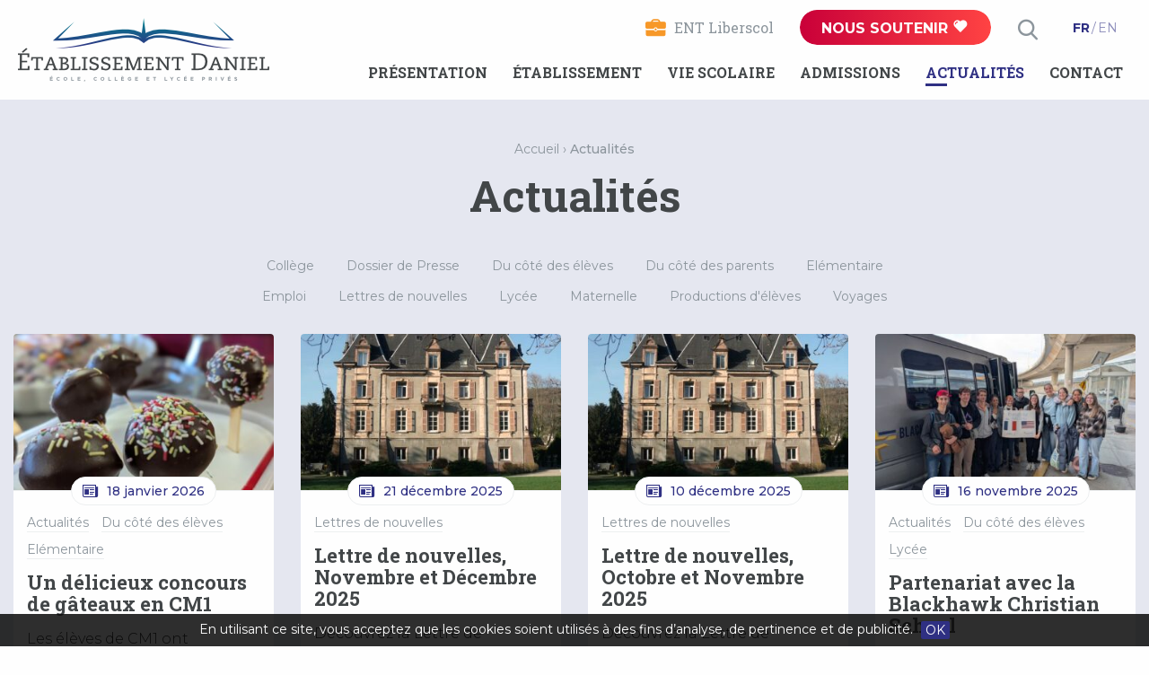

--- FILE ---
content_type: text/html; charset=UTF-8
request_url: https://www.etab-daniel.org/actualites/
body_size: 13247
content:

<!doctype html>
<html class="no-js" lang="fr-FR" >
<head profile="http://gmpg.org/xfn/11">
		
	<title>Actualités | Établissement Scolaire Privé Daniel</title>
	<meta http-equiv="Content-Type" content="text/html; charset=UTF-8" />
	<meta name="viewport" content="width=device-width, initial-scale=1.0" />
	<meta name="theme-color" content="#2F3083">
	<link rel="alternate" type="application/rss+xml" title="RSS 2.0" href="https://www.etab-daniel.org/feed/" />
	<link rel="alternate" type="text/xml" title="RSS .92" href="https://www.etab-daniel.org/feed/rss/" />
	<link rel="alternate" type="application/atom+xml" title="Atom 0.3" href="https://www.etab-daniel.org/feed/atom/" />
	<meta name='robots' content='index, follow, max-image-preview:large, max-snippet:-1, max-video-preview:-1' />

	<!-- This site is optimized with the Yoast SEO plugin v26.8 - https://yoast.com/product/yoast-seo-wordpress/ -->
	<link rel="canonical" href="https://www.etab-daniel.org/actualites/" />
	<link rel="next" href="https://www.etab-daniel.org/actualites/page/2/" />
	<meta property="og:locale" content="fr_FR" />
	<meta property="og:type" content="article" />
	<meta property="og:title" content="Actualités" />
	<meta property="og:url" content="https://www.etab-daniel.org/actualites/" />
	<meta property="og:site_name" content="Établissement Scolaire Privé Daniel" />
	<meta property="og:image" content="https://www.etab-daniel.org/wp-inside/uploads/2023/03/esp-daniel.jpg" />
	<meta property="og:image:width" content="1200" />
	<meta property="og:image:height" content="675" />
	<meta property="og:image:type" content="image/jpeg" />
	<meta name="twitter:card" content="summary_large_image" />
	<script type="application/ld+json" class="yoast-schema-graph">{"@context":"https://schema.org","@graph":[{"@type":"CollectionPage","@id":"https://www.etab-daniel.org/actualites/","url":"https://www.etab-daniel.org/actualites/","name":"Actualités","isPartOf":{"@id":"https://www.etab-daniel.org/#website"},"primaryImageOfPage":{"@id":"https://www.etab-daniel.org/actualites/#primaryimage"},"image":{"@id":"https://www.etab-daniel.org/actualites/#primaryimage"},"thumbnailUrl":"https://www.etab-daniel.org/wp-inside/uploads/2026/01/whatsapp-image-2026-01-16-at4-07.43.02-1.jpeg","breadcrumb":{"@id":"https://www.etab-daniel.org/actualites/#breadcrumb"},"inLanguage":"fr-FR"},{"@type":"ImageObject","inLanguage":"fr-FR","@id":"https://www.etab-daniel.org/actualites/#primaryimage","url":"https://www.etab-daniel.org/wp-inside/uploads/2026/01/whatsapp-image-2026-01-16-at4-07.43.02-1.jpeg","contentUrl":"https://www.etab-daniel.org/wp-inside/uploads/2026/01/whatsapp-image-2026-01-16-at4-07.43.02-1.jpeg","width":1204,"height":1600},{"@type":"BreadcrumbList","@id":"https://www.etab-daniel.org/actualites/#breadcrumb","itemListElement":[{"@type":"ListItem","position":1,"name":"Accueil","item":"https://www.etab-daniel.org/"},{"@type":"ListItem","position":2,"name":"Actualités"}]},{"@type":"WebSite","@id":"https://www.etab-daniel.org/#website","url":"https://www.etab-daniel.org/","name":"Établissement Scolaire Privé Daniel","description":"École, collège et lycée privés","publisher":{"@id":"https://www.etab-daniel.org/#organization"},"alternateName":"ESP Daniel","potentialAction":[{"@type":"SearchAction","target":{"@type":"EntryPoint","urlTemplate":"https://www.etab-daniel.org/?s={search_term_string}"},"query-input":{"@type":"PropertyValueSpecification","valueRequired":true,"valueName":"search_term_string"}}],"inLanguage":"fr-FR"},{"@type":"Organization","@id":"https://www.etab-daniel.org/#organization","name":"Établissement Scolaire Privé Daniel","url":"https://www.etab-daniel.org/","logo":{"@type":"ImageObject","inLanguage":"fr-FR","@id":"https://www.etab-daniel.org/#/schema/logo/image/","url":"https://www.etab-daniel.org/wp-inside/uploads/2017/12/logo-etb-daniel.png","contentUrl":"https://www.etab-daniel.org/wp-inside/uploads/2017/12/logo-etb-daniel.png","width":476,"height":120,"caption":"Établissement Scolaire Privé Daniel"},"image":{"@id":"https://www.etab-daniel.org/#/schema/logo/image/"},"sameAs":["https://www.facebook.com/ESP.Daniel/","https://www.instagram.com/etablissement_daniel/"]}]}</script>
	<!-- / Yoast SEO plugin. -->


<link rel='dns-prefetch' href='//ajax.googleapis.com' />
<style id='wp-img-auto-sizes-contain-inline-css' type='text/css'>
img:is([sizes=auto i],[sizes^="auto," i]){contain-intrinsic-size:3000px 1500px}
/*# sourceURL=wp-img-auto-sizes-contain-inline-css */
</style>
<link rel='stylesheet' id='wp-block-library-css' href='https://www.etab-daniel.org/wp-includes/css/dist/block-library/style.min.css?ver=6.9' type='text/css' media='all' />
<style id='global-styles-inline-css' type='text/css'>
:root{--wp--preset--aspect-ratio--square: 1;--wp--preset--aspect-ratio--4-3: 4/3;--wp--preset--aspect-ratio--3-4: 3/4;--wp--preset--aspect-ratio--3-2: 3/2;--wp--preset--aspect-ratio--2-3: 2/3;--wp--preset--aspect-ratio--16-9: 16/9;--wp--preset--aspect-ratio--9-16: 9/16;--wp--preset--color--black: #000000;--wp--preset--color--cyan-bluish-gray: #abb8c3;--wp--preset--color--white: #ffffff;--wp--preset--color--pale-pink: #f78da7;--wp--preset--color--vivid-red: #cf2e2e;--wp--preset--color--luminous-vivid-orange: #ff6900;--wp--preset--color--luminous-vivid-amber: #fcb900;--wp--preset--color--light-green-cyan: #7bdcb5;--wp--preset--color--vivid-green-cyan: #00d084;--wp--preset--color--pale-cyan-blue: #8ed1fc;--wp--preset--color--vivid-cyan-blue: #0693e3;--wp--preset--color--vivid-purple: #9b51e0;--wp--preset--gradient--vivid-cyan-blue-to-vivid-purple: linear-gradient(135deg,rgb(6,147,227) 0%,rgb(155,81,224) 100%);--wp--preset--gradient--light-green-cyan-to-vivid-green-cyan: linear-gradient(135deg,rgb(122,220,180) 0%,rgb(0,208,130) 100%);--wp--preset--gradient--luminous-vivid-amber-to-luminous-vivid-orange: linear-gradient(135deg,rgb(252,185,0) 0%,rgb(255,105,0) 100%);--wp--preset--gradient--luminous-vivid-orange-to-vivid-red: linear-gradient(135deg,rgb(255,105,0) 0%,rgb(207,46,46) 100%);--wp--preset--gradient--very-light-gray-to-cyan-bluish-gray: linear-gradient(135deg,rgb(238,238,238) 0%,rgb(169,184,195) 100%);--wp--preset--gradient--cool-to-warm-spectrum: linear-gradient(135deg,rgb(74,234,220) 0%,rgb(151,120,209) 20%,rgb(207,42,186) 40%,rgb(238,44,130) 60%,rgb(251,105,98) 80%,rgb(254,248,76) 100%);--wp--preset--gradient--blush-light-purple: linear-gradient(135deg,rgb(255,206,236) 0%,rgb(152,150,240) 100%);--wp--preset--gradient--blush-bordeaux: linear-gradient(135deg,rgb(254,205,165) 0%,rgb(254,45,45) 50%,rgb(107,0,62) 100%);--wp--preset--gradient--luminous-dusk: linear-gradient(135deg,rgb(255,203,112) 0%,rgb(199,81,192) 50%,rgb(65,88,208) 100%);--wp--preset--gradient--pale-ocean: linear-gradient(135deg,rgb(255,245,203) 0%,rgb(182,227,212) 50%,rgb(51,167,181) 100%);--wp--preset--gradient--electric-grass: linear-gradient(135deg,rgb(202,248,128) 0%,rgb(113,206,126) 100%);--wp--preset--gradient--midnight: linear-gradient(135deg,rgb(2,3,129) 0%,rgb(40,116,252) 100%);--wp--preset--font-size--small: 13px;--wp--preset--font-size--medium: 20px;--wp--preset--font-size--large: 36px;--wp--preset--font-size--x-large: 42px;--wp--preset--spacing--20: 0.44rem;--wp--preset--spacing--30: 0.67rem;--wp--preset--spacing--40: 1rem;--wp--preset--spacing--50: 1.5rem;--wp--preset--spacing--60: 2.25rem;--wp--preset--spacing--70: 3.38rem;--wp--preset--spacing--80: 5.06rem;--wp--preset--shadow--natural: 6px 6px 9px rgba(0, 0, 0, 0.2);--wp--preset--shadow--deep: 12px 12px 50px rgba(0, 0, 0, 0.4);--wp--preset--shadow--sharp: 6px 6px 0px rgba(0, 0, 0, 0.2);--wp--preset--shadow--outlined: 6px 6px 0px -3px rgb(255, 255, 255), 6px 6px rgb(0, 0, 0);--wp--preset--shadow--crisp: 6px 6px 0px rgb(0, 0, 0);}:where(.is-layout-flex){gap: 0.5em;}:where(.is-layout-grid){gap: 0.5em;}body .is-layout-flex{display: flex;}.is-layout-flex{flex-wrap: wrap;align-items: center;}.is-layout-flex > :is(*, div){margin: 0;}body .is-layout-grid{display: grid;}.is-layout-grid > :is(*, div){margin: 0;}:where(.wp-block-columns.is-layout-flex){gap: 2em;}:where(.wp-block-columns.is-layout-grid){gap: 2em;}:where(.wp-block-post-template.is-layout-flex){gap: 1.25em;}:where(.wp-block-post-template.is-layout-grid){gap: 1.25em;}.has-black-color{color: var(--wp--preset--color--black) !important;}.has-cyan-bluish-gray-color{color: var(--wp--preset--color--cyan-bluish-gray) !important;}.has-white-color{color: var(--wp--preset--color--white) !important;}.has-pale-pink-color{color: var(--wp--preset--color--pale-pink) !important;}.has-vivid-red-color{color: var(--wp--preset--color--vivid-red) !important;}.has-luminous-vivid-orange-color{color: var(--wp--preset--color--luminous-vivid-orange) !important;}.has-luminous-vivid-amber-color{color: var(--wp--preset--color--luminous-vivid-amber) !important;}.has-light-green-cyan-color{color: var(--wp--preset--color--light-green-cyan) !important;}.has-vivid-green-cyan-color{color: var(--wp--preset--color--vivid-green-cyan) !important;}.has-pale-cyan-blue-color{color: var(--wp--preset--color--pale-cyan-blue) !important;}.has-vivid-cyan-blue-color{color: var(--wp--preset--color--vivid-cyan-blue) !important;}.has-vivid-purple-color{color: var(--wp--preset--color--vivid-purple) !important;}.has-black-background-color{background-color: var(--wp--preset--color--black) !important;}.has-cyan-bluish-gray-background-color{background-color: var(--wp--preset--color--cyan-bluish-gray) !important;}.has-white-background-color{background-color: var(--wp--preset--color--white) !important;}.has-pale-pink-background-color{background-color: var(--wp--preset--color--pale-pink) !important;}.has-vivid-red-background-color{background-color: var(--wp--preset--color--vivid-red) !important;}.has-luminous-vivid-orange-background-color{background-color: var(--wp--preset--color--luminous-vivid-orange) !important;}.has-luminous-vivid-amber-background-color{background-color: var(--wp--preset--color--luminous-vivid-amber) !important;}.has-light-green-cyan-background-color{background-color: var(--wp--preset--color--light-green-cyan) !important;}.has-vivid-green-cyan-background-color{background-color: var(--wp--preset--color--vivid-green-cyan) !important;}.has-pale-cyan-blue-background-color{background-color: var(--wp--preset--color--pale-cyan-blue) !important;}.has-vivid-cyan-blue-background-color{background-color: var(--wp--preset--color--vivid-cyan-blue) !important;}.has-vivid-purple-background-color{background-color: var(--wp--preset--color--vivid-purple) !important;}.has-black-border-color{border-color: var(--wp--preset--color--black) !important;}.has-cyan-bluish-gray-border-color{border-color: var(--wp--preset--color--cyan-bluish-gray) !important;}.has-white-border-color{border-color: var(--wp--preset--color--white) !important;}.has-pale-pink-border-color{border-color: var(--wp--preset--color--pale-pink) !important;}.has-vivid-red-border-color{border-color: var(--wp--preset--color--vivid-red) !important;}.has-luminous-vivid-orange-border-color{border-color: var(--wp--preset--color--luminous-vivid-orange) !important;}.has-luminous-vivid-amber-border-color{border-color: var(--wp--preset--color--luminous-vivid-amber) !important;}.has-light-green-cyan-border-color{border-color: var(--wp--preset--color--light-green-cyan) !important;}.has-vivid-green-cyan-border-color{border-color: var(--wp--preset--color--vivid-green-cyan) !important;}.has-pale-cyan-blue-border-color{border-color: var(--wp--preset--color--pale-cyan-blue) !important;}.has-vivid-cyan-blue-border-color{border-color: var(--wp--preset--color--vivid-cyan-blue) !important;}.has-vivid-purple-border-color{border-color: var(--wp--preset--color--vivid-purple) !important;}.has-vivid-cyan-blue-to-vivid-purple-gradient-background{background: var(--wp--preset--gradient--vivid-cyan-blue-to-vivid-purple) !important;}.has-light-green-cyan-to-vivid-green-cyan-gradient-background{background: var(--wp--preset--gradient--light-green-cyan-to-vivid-green-cyan) !important;}.has-luminous-vivid-amber-to-luminous-vivid-orange-gradient-background{background: var(--wp--preset--gradient--luminous-vivid-amber-to-luminous-vivid-orange) !important;}.has-luminous-vivid-orange-to-vivid-red-gradient-background{background: var(--wp--preset--gradient--luminous-vivid-orange-to-vivid-red) !important;}.has-very-light-gray-to-cyan-bluish-gray-gradient-background{background: var(--wp--preset--gradient--very-light-gray-to-cyan-bluish-gray) !important;}.has-cool-to-warm-spectrum-gradient-background{background: var(--wp--preset--gradient--cool-to-warm-spectrum) !important;}.has-blush-light-purple-gradient-background{background: var(--wp--preset--gradient--blush-light-purple) !important;}.has-blush-bordeaux-gradient-background{background: var(--wp--preset--gradient--blush-bordeaux) !important;}.has-luminous-dusk-gradient-background{background: var(--wp--preset--gradient--luminous-dusk) !important;}.has-pale-ocean-gradient-background{background: var(--wp--preset--gradient--pale-ocean) !important;}.has-electric-grass-gradient-background{background: var(--wp--preset--gradient--electric-grass) !important;}.has-midnight-gradient-background{background: var(--wp--preset--gradient--midnight) !important;}.has-small-font-size{font-size: var(--wp--preset--font-size--small) !important;}.has-medium-font-size{font-size: var(--wp--preset--font-size--medium) !important;}.has-large-font-size{font-size: var(--wp--preset--font-size--large) !important;}.has-x-large-font-size{font-size: var(--wp--preset--font-size--x-large) !important;}
/*# sourceURL=global-styles-inline-css */
</style>

<style id='classic-theme-styles-inline-css' type='text/css'>
/*! This file is auto-generated */
.wp-block-button__link{color:#fff;background-color:#32373c;border-radius:9999px;box-shadow:none;text-decoration:none;padding:calc(.667em + 2px) calc(1.333em + 2px);font-size:1.125em}.wp-block-file__button{background:#32373c;color:#fff;text-decoration:none}
/*# sourceURL=/wp-includes/css/classic-themes.min.css */
</style>
<link rel='stylesheet' id='contact-form-7-css' href='https://www.etab-daniel.org/wp-inside/plugins/contact-form-7/includes/css/styles.css?ver=6.1.4' type='text/css' media='all' />
<style id='contact-form-7-inline-css' type='text/css'>
.wpcf7 .wpcf7-recaptcha iframe {margin-bottom: 0;}.wpcf7 .wpcf7-recaptcha[data-align="center"] > div {margin: 0 auto;}.wpcf7 .wpcf7-recaptcha[data-align="right"] > div {margin: 0 0 0 auto;}
/*# sourceURL=contact-form-7-inline-css */
</style>
<link rel='stylesheet' id='plugin-css-slick-css' href='https://www.etab-daniel.org/wp-inside/themes/etbdaniel/assets/components/slick-carousel/slick/slick.css?ver=6.9' type='text/css' media='all' />
<link rel='stylesheet' id='plugin-css-slick-theme-css' href='https://www.etab-daniel.org/wp-inside/themes/etbdaniel/assets/components/slick-carousel/slick/slick-theme.css?ver=6.9' type='text/css' media='all' />
<link rel='stylesheet' id='plugin-css-swipebox-css' href='https://www.etab-daniel.org/wp-inside/themes/etbdaniel/assets/plugins/swipebox/src/css/swipebox.min.css?ver=6.9' type='text/css' media='all' />
<link rel='stylesheet' id='main-css-css' href='https://www.etab-daniel.org/wp-inside/themes/etbdaniel/assets/stylesheets/styles.css?ver=6.9' type='text/css' media='all' />
<script type="text/javascript" id="wpml-cookie-js-extra">
/* <![CDATA[ */
var wpml_cookies = {"wp-wpml_current_language":{"value":"fr","expires":1,"path":"/"}};
var wpml_cookies = {"wp-wpml_current_language":{"value":"fr","expires":1,"path":"/"}};
//# sourceURL=wpml-cookie-js-extra
/* ]]> */
</script>
<script type="text/javascript" src="https://www.etab-daniel.org/wp-inside/plugins/sitepress-multilingual-cms/res/js/cookies/language-cookie.js?ver=486900" id="wpml-cookie-js" defer="defer" data-wp-strategy="defer"></script>
<script type="text/javascript" src="//ajax.googleapis.com/ajax/libs/jquery/3.0.0/jquery.min.js?ver=3.0.0" id="jquery-js"></script>
<link rel="https://api.w.org/" href="https://www.etab-daniel.org/wp-json/" /><link rel="alternate" title="JSON" type="application/json" href="https://www.etab-daniel.org/wp-json/wp/v2/categories/1" /><meta name="generator" content="WPML ver:4.8.6 stt:1,4;" />

	<!--[if IE]>
	<link rel="shortcut icon" type="image/x-icon" href="https://www.etab-daniel.org/wp-inside/themes/etbdaniel/assets/images/icons/favicon.ico" />
	<![endif]-->
	<link rel="icon" type="image/png" href="https://www.etab-daniel.org/wp-inside/themes/etbdaniel/assets/images/icons/favicon.png">

	<!--[if lt IE 9]>
		<script src="//html5shim.googlecode.com/svn/trunk/html5.js"></script>
	<![endif]-->

	
			
				<!-- Global site tag (gtag.js) - Google Analytics [01] -->
		<script async src="https://www.googletagmanager.com/gtag/js?id=UA-106735903-1"></script>
		<script>
			window.dataLayer = window.dataLayer || [];
			function gtag(){dataLayer.push(arguments);}
			gtag('js', new Date());

			gtag('config', 'UA-106735903-1');
		</script>
		<!-- End Google Analytics [01] -->
		
	</head>

<body class="archive category category-actualites category-1 wp-theme-etbdaniel offcanvas fr">
				<div id="global">
	<div id="top" data-magellan-target="top"></div>

		<div class="off-canvas-wrapper">
			<nav class="off-canvas position-right" id="menusite-off-canvas" data-off-canvas role="navigation">
								<div class="text-center">
					<a class="headersite-suportlink button tiny white full" href="https://www.etab-daniel.org/nous-soutenir/faire-un-don/" title="Joignez vos efforts aux nôtres pour former la génération de demain !">
						Nous soutenir						<i class="skf-heart"></i>
					</a>
				</div>
								<ul id="menu-principal" class="vertical menu" data-multi-open="false" data-accordion-menu><li id="menu-item-135" class="menu-item menu-item-type-post_type menu-item-object-page menu-item-has-children menu-item-135"><a href="https://www.etab-daniel.org/presentation/">Présentation</a>
<ul class="vertical nested menu">
	<li id="menu-item-136" class="menu-item menu-item-type-post_type menu-item-object-page menu-item-136"><a href="https://www.etab-daniel.org/presentation/historique/">Historique</a></li>
	<li id="menu-item-137" class="menu-item menu-item-type-post_type menu-item-object-page menu-item-137"><a href="https://www.etab-daniel.org/presentation/association-roc/">Association ROC</a></li>
	<li id="menu-item-138" class="menu-item menu-item-type-post_type menu-item-object-page menu-item-138"><a href="https://www.etab-daniel.org/presentation/vision/">Vision</a></li>
	<li id="menu-item-139" class="menu-item menu-item-type-post_type menu-item-object-page menu-item-139"><a href="https://www.etab-daniel.org/presentation/projet-educatif/">Projet éducatif</a></li>
	<li id="menu-item-141" class="menu-item menu-item-type-post_type menu-item-object-page menu-item-141"><a href="https://www.etab-daniel.org/presentation/programme-scolaire/">Programme scolaire</a></li>
	<li id="menu-item-3522" class="menu-item menu-item-type-post_type menu-item-object-page menu-item-3522"><a href="https://www.etab-daniel.org/presentation/equipes/">Équipe de direction</a></li>
</ul>
</li>
<li id="menu-item-142" class="menu-item menu-item-type-post_type menu-item-object-page menu-item-has-children menu-item-142"><a href="https://www.etab-daniel.org/etablissement/">Établissement</a>
<ul class="vertical nested menu">
	<li id="menu-item-143" class="menu-item menu-item-type-post_type menu-item-object-page menu-item-143"><a href="https://www.etab-daniel.org/etablissement/maternelle/">Maternelle</a></li>
	<li id="menu-item-144" class="menu-item menu-item-type-post_type menu-item-object-page menu-item-144"><a href="https://www.etab-daniel.org/etablissement/elementaire/">Elémentaire</a></li>
	<li id="menu-item-145" class="menu-item menu-item-type-post_type menu-item-object-page menu-item-145"><a href="https://www.etab-daniel.org/etablissement/college/">Collège</a></li>
	<li id="menu-item-146" class="menu-item menu-item-type-post_type menu-item-object-page menu-item-146"><a href="https://www.etab-daniel.org/etablissement/lycee/">Lycée</a></li>
</ul>
</li>
<li id="menu-item-147" class="menu-item menu-item-type-post_type menu-item-object-page menu-item-has-children menu-item-147"><a href="https://www.etab-daniel.org/vie-scolaire/">Vie scolaire</a>
<ul class="vertical nested menu">
	<li id="menu-item-245" class="menu-item menu-item-type-post_type_archive menu-item-object-event menu-item-245"><a href="https://www.etab-daniel.org/vie-scolaire/agenda/">Agenda</a></li>
	<li id="menu-item-149" class="menu-item menu-item-type-post_type menu-item-object-page menu-item-149"><a href="https://www.etab-daniel.org/vie-scolaire/pause-meridienne-et-surveillance-extra-scolaire/">Pause méridienne et Surveillance extra-scolaire</a></li>
	<li id="menu-item-150" class="menu-item menu-item-type-post_type menu-item-object-page menu-item-150"><a href="https://www.etab-daniel.org/vie-scolaire/infos-pratiques/">Infos pratiques</a></li>
	<li id="menu-item-3472" class="menu-item menu-item-type-custom menu-item-object-custom menu-item-3472"><a target="_blank" href="https://dollergraphiques.fr">Boutique</a></li>
</ul>
</li>
<li id="menu-item-154" class="menu-item menu-item-type-post_type menu-item-object-page menu-item-154"><a href="https://www.etab-daniel.org/admissions/">Admissions</a></li>
<li id="menu-item-156" class="menu-item menu-item-type-taxonomy menu-item-object-category current-menu-item menu-item-has-children menu-item-156 active"><a href="https://www.etab-daniel.org/actualites/" aria-current="page">Actualités</a>
<ul class="vertical nested menu">
	<li id="menu-item-162" class="menu-item menu-item-type-taxonomy menu-item-object-category menu-item-162"><a href="https://www.etab-daniel.org/actualites/lettres-nouvelles/">Lettres de nouvelles</a></li>
	<li id="menu-item-167" class="menu-item menu-item-type-taxonomy menu-item-object-category menu-item-167"><a href="https://www.etab-daniel.org/actualites/productions-eleves/">Productions d&rsquo;élèves</a></li>
	<li id="menu-item-168" class="menu-item menu-item-type-taxonomy menu-item-object-category menu-item-168"><a href="https://www.etab-daniel.org/actualites/voyages/">Voyages</a></li>
	<li id="menu-item-166" class="menu-item menu-item-type-taxonomy menu-item-object-category menu-item-166"><a href="https://www.etab-daniel.org/actualites/elementaire/">Elémentaire</a></li>
	<li id="menu-item-164" class="menu-item menu-item-type-taxonomy menu-item-object-category menu-item-164"><a href="https://www.etab-daniel.org/actualites/maternelle/">Maternelle</a></li>
	<li id="menu-item-160" class="menu-item menu-item-type-taxonomy menu-item-object-category menu-item-160"><a href="https://www.etab-daniel.org/actualites/college/">Collège</a></li>
	<li id="menu-item-163" class="menu-item menu-item-type-taxonomy menu-item-object-category menu-item-163"><a href="https://www.etab-daniel.org/actualites/lycee/">Lycée</a></li>
</ul>
</li>
<li id="menu-item-155" class="menu-item menu-item-type-post_type menu-item-object-page menu-item-155"><a href="https://www.etab-daniel.org/contact/">Contact</a></li>
</ul>				<ul id="menu-footer-principal-mobile" class="vertical menu" data-multi-open="false" data-accordion-menu><li id="menu-item-1252" class="menu-item menu-item-type-post_type menu-item-object-page menu-item-1252"><a href="https://www.etab-daniel.org/emploi/">Emploi</a></li>
<li id="menu-item-1254" class="menu-item menu-item-type-post_type menu-item-object-page menu-item-has-children menu-item-1254"><a href="https://www.etab-daniel.org/ressources/">Ressources</a>
<ul class="vertical nested menu">
	<li id="menu-item-1258" class="menu-item menu-item-type-post_type menu-item-object-page menu-item-1258"><a href="https://www.etab-daniel.org/ressources/questions-frequentes/">Questions fréquentes</a></li>
	<li id="menu-item-1259" class="menu-item menu-item-type-post_type menu-item-object-page menu-item-1259"><a href="https://www.etab-daniel.org/ressources/textes-fondateurs/">Textes fondateurs</a></li>
	<li id="menu-item-1261" class="menu-item menu-item-type-post_type menu-item-object-page menu-item-1261"><a href="https://www.etab-daniel.org/ressources/articles-de-fond/">Articles de fond</a></li>
	<li id="menu-item-1260" class="menu-item menu-item-type-post_type menu-item-object-page menu-item-1260"><a href="https://www.etab-daniel.org/ressources/editions/">Editions</a></li>
	<li id="menu-item-1255" class="menu-item menu-item-type-post_type menu-item-object-page menu-item-1255"><a href="https://www.etab-daniel.org/ressources/conferences/">Conférences</a></li>
	<li id="menu-item-1256" class="menu-item menu-item-type-post_type menu-item-object-page menu-item-1256"><a href="https://www.etab-daniel.org/ressources/liens/">Liens</a></li>
</ul>
</li>
<li id="menu-item-1251" class="menu-item menu-item-type-post_type menu-item-object-page menu-item-1251"><a href="https://www.etab-daniel.org/partenaires/">Partenaires</a></li>
<li id="menu-item-1257" class="menu-item menu-item-type-post_type_archive menu-item-object-temoignage menu-item-1257"><a href="https://www.etab-daniel.org/temoignages/">Témoignages</a></li>
<li id="menu-item-1250" class="menu-item menu-item-type-post_type menu-item-object-page menu-item-1250"><a href="https://www.etab-daniel.org/anciens-eleves/">Anciens élèves</a></li>
</ul>			</nav>
			<div class="off-canvas-content" data-off-canvas-content>

		<header id="header" class="headersite" role="banner" data-toggler=".search-open">

		<div class="row headersite-boxrow">
			<div class="columns">

				<div class="headersite-top">
					<div class="row">
							<div class="large-12 columns headersite-zone">
										<div class="headersite-top-item">
					
								<div class="menu-choicelang switchlang">
			<div class="menu-choicelang-box">

				<a href="https://www.etab-daniel.org/en/news/" class="menu-choicelang-link switchlang" title="Changer de langue : English">
					<span class="menu-choicelang-linktxt">
																				<span class="menu-choicelang-linktxt-lang langcode is-active">fr</span>
																					<span class="menu-choicelang-linktxt-sep"></span>
																											<span class="menu-choicelang-linktxt-lang langcode">en</span>
																									</span>
				</a>

			</div>
		</div>
		
		

			</div>
		
								<div class="headersite-top-item">
									<div id="searchbarloom" class="search-barloom" data-toggler=".open">
	<a class="search-barloom-openbutton btn-focusinput" data-toggle="searchbarloom header" href="#">
		<i class="skf-search"></i>
	</a>

	<div class="search-barloom-box">
		<form class="search-barloom-form" action="https://www.etab-daniel.org" method="get" role="search">
			<div class="search-barloom-bar">
				<input class="search-barloom-input focusinput" type="text" name="s" id="s" value="" placeholder="Rechercher" required />
				<button class="search-barloom-submit" type="submit">
					<i class="skf-search"></i>
					<span class="show-for-sr">OK</span>
				</button>
			</div>
		</form>
	</div>
</div>
								</div>

																<div class="headersite-top-item show-for-large">
									<a class="headersite-suportlink button tiny red full" href="https://www.etab-daniel.org/nous-soutenir/faire-un-don/" title="Joignez vos efforts aux nôtres pour former la génération de demain !">
										Nous soutenir										<i class="skf-heart"></i>
									</a>
								</div>
								
																<div class="headersite-top-item show-for-large">
									<a class="headersite-entlink" target="_blank" href="https://etab-daniel-guebwiller.pdl.kosmoseducation.com/" title="Environnement numérique de l'Établissement Scolaire Privé Daniel">
										ENT Liberscol									</a>
								</div>
								
														</div>					</div>				</div>
				<nav id="site-navigation" class="headersite-nav main-navigation" role="navigation">
					<div class="row collapse">
						<div class="large-12 columns">

								<div class="title-bar headersite-nav-titlebar hide-for-menubreak" data-hide-for="menubreak">
	<div class="title-bar-title">
	 	<a class="logo-site" href="https://www.etab-daniel.org" title="Établissement Scolaire Privé Daniel">
		<span class="show-for-sr show-for-print">
			<img src="https://www.etab-daniel.org/wp-inside/themes/etbdaniel/assets/images/logo-etb-daniel.png" alt="Établissement Scolaire Privé Daniel">
		</span>
		<span class="show-for-sr">Établissement Scolaire Privé Daniel École, collège et lycée privés</span>
	</a>
	</div>
		
<button id="icoburger" class="menu-icoburger hamburger hamburger--slider" type="button"
 data-toggle="icoburger menusite-off-canvas" data-toggler=".is-active">
	<div class="hamburger-box">
		<div class="hamburger-inner">
			<span class="show-for-sr">Menu</span>
		</div>
	</div>
</button>
</div>

							<div id="menusite-topbar" class="top-bar headersite-nav-topbar">
								<div class="top-bar-left show-for-menubreak">
									<a class="logo-site" href="https://www.etab-daniel.org" title="Établissement Scolaire Privé Daniel">
		<span class="show-for-sr show-for-print">
			<img src="https://www.etab-daniel.org/wp-inside/themes/etbdaniel/assets/images/logo-etb-daniel.png" alt="Établissement Scolaire Privé Daniel">
		</span>
		<span class="show-for-sr">Établissement Scolaire Privé Daniel École, collège et lycée privés</span>
	</a>
								</div>

								<div class="top-bar-right show-for-menubreak">
								<ul id="menu-principal-1" class="menu vertical menubreak-horizontal" data-back-button="<li class='js-drilldown-back'><a><i class='sf sf-arrow-light-left'></i> Retour</a></li>" data-parent-link="true" data-responsive-menu="drilldown menubreak-dropdown" ><li class="menu-item menu-item-type-post_type menu-item-object-page menu-item-has-children menu-item-135"><a href="https://www.etab-daniel.org/presentation/">Présentation</a>
<ul class="submenu menu vertical" data-submenu>
	<li class="menu-item menu-item-type-post_type menu-item-object-page menu-item-136"><a href="https://www.etab-daniel.org/presentation/historique/">Historique</a></li>
	<li class="menu-item menu-item-type-post_type menu-item-object-page menu-item-137"><a href="https://www.etab-daniel.org/presentation/association-roc/">Association ROC</a></li>
	<li class="menu-item menu-item-type-post_type menu-item-object-page menu-item-138"><a href="https://www.etab-daniel.org/presentation/vision/">Vision</a></li>
	<li class="menu-item menu-item-type-post_type menu-item-object-page menu-item-139"><a href="https://www.etab-daniel.org/presentation/projet-educatif/">Projet éducatif</a></li>
	<li class="menu-item menu-item-type-post_type menu-item-object-page menu-item-141"><a href="https://www.etab-daniel.org/presentation/programme-scolaire/">Programme scolaire</a></li>
	<li class="menu-item menu-item-type-post_type menu-item-object-page menu-item-3522"><a href="https://www.etab-daniel.org/presentation/equipes/">Équipe de direction</a></li>
</ul>
</li>
<li class="menu-item menu-item-type-post_type menu-item-object-page menu-item-has-children menu-item-142"><a href="https://www.etab-daniel.org/etablissement/">Établissement</a>
<ul class="submenu menu vertical" data-submenu>
	<li class="menu-item menu-item-type-post_type menu-item-object-page menu-item-143"><a href="https://www.etab-daniel.org/etablissement/maternelle/">Maternelle</a></li>
	<li class="menu-item menu-item-type-post_type menu-item-object-page menu-item-144"><a href="https://www.etab-daniel.org/etablissement/elementaire/">Elémentaire</a></li>
	<li class="menu-item menu-item-type-post_type menu-item-object-page menu-item-145"><a href="https://www.etab-daniel.org/etablissement/college/">Collège</a></li>
	<li class="menu-item menu-item-type-post_type menu-item-object-page menu-item-146"><a href="https://www.etab-daniel.org/etablissement/lycee/">Lycée</a></li>
</ul>
</li>
<li class="menu-item menu-item-type-post_type menu-item-object-page menu-item-has-children menu-item-147"><a href="https://www.etab-daniel.org/vie-scolaire/">Vie scolaire</a>
<ul class="submenu menu vertical" data-submenu>
	<li class="menu-item menu-item-type-post_type_archive menu-item-object-event menu-item-245"><a href="https://www.etab-daniel.org/vie-scolaire/agenda/">Agenda</a></li>
	<li class="menu-item menu-item-type-post_type menu-item-object-page menu-item-149"><a href="https://www.etab-daniel.org/vie-scolaire/pause-meridienne-et-surveillance-extra-scolaire/">Pause méridienne et Surveillance extra-scolaire</a></li>
	<li class="menu-item menu-item-type-post_type menu-item-object-page menu-item-150"><a href="https://www.etab-daniel.org/vie-scolaire/infos-pratiques/">Infos pratiques</a></li>
	<li class="menu-item menu-item-type-custom menu-item-object-custom menu-item-3472"><a target="_blank" href="https://dollergraphiques.fr">Boutique</a></li>
</ul>
</li>
<li class="menu-item menu-item-type-post_type menu-item-object-page menu-item-154"><a href="https://www.etab-daniel.org/admissions/">Admissions</a></li>
<li class="menu-item menu-item-type-taxonomy menu-item-object-category current-menu-item menu-item-has-children menu-item-156 active"><a href="https://www.etab-daniel.org/actualites/" aria-current="page">Actualités</a>
<ul class="submenu menu vertical" data-submenu>
	<li class="menu-item menu-item-type-taxonomy menu-item-object-category menu-item-162"><a href="https://www.etab-daniel.org/actualites/lettres-nouvelles/">Lettres de nouvelles</a></li>
	<li class="menu-item menu-item-type-taxonomy menu-item-object-category menu-item-167"><a href="https://www.etab-daniel.org/actualites/productions-eleves/">Productions d&rsquo;élèves</a></li>
	<li class="menu-item menu-item-type-taxonomy menu-item-object-category menu-item-168"><a href="https://www.etab-daniel.org/actualites/voyages/">Voyages</a></li>
	<li class="menu-item menu-item-type-taxonomy menu-item-object-category menu-item-166"><a href="https://www.etab-daniel.org/actualites/elementaire/">Elémentaire</a></li>
	<li class="menu-item menu-item-type-taxonomy menu-item-object-category menu-item-164"><a href="https://www.etab-daniel.org/actualites/maternelle/">Maternelle</a></li>
	<li class="menu-item menu-item-type-taxonomy menu-item-object-category menu-item-160"><a href="https://www.etab-daniel.org/actualites/college/">Collège</a></li>
	<li class="menu-item menu-item-type-taxonomy menu-item-object-category menu-item-163"><a href="https://www.etab-daniel.org/actualites/lycee/">Lycée</a></li>
</ul>
</li>
<li class="menu-item menu-item-type-post_type menu-item-object-page menu-item-155"><a href="https://www.etab-daniel.org/contact/">Contact</a></li>
</ul>								</div>
							</div>

						</div>
					</div>
				</nav>

			</div>
		</div>
	</header> 	
	<div id="main" class="mainsite">

	<section id="content" class="section section-content archive catpage" role="main">
		
		<header class="section-content-header page-header">
					<div class="section section-breadcrumb">
		<div class="row">
			<div class="large-12 columns">
				<p id="breadcrumbs"><span><span><a href="https://www.etab-daniel.org/">Accueil</a></span> › <span class="breadcrumb_last" aria-current="page">Actualités</span></span></p>			</div>
		</div>
	</div> 
			<div class="row">
				<div class="medium-10 medium-centered large-8 xlarge-6 columns page-column-header">
					<div class="maxwidth-content">
						<h1 class="titlepage">
							Actualités						</h1>
					</div>
				</div>
			</div>
		</header>

		<div class="section-content-main">
			
			
<section class="menucat-section">
	<div class="menucat-box mw-770 mw-center">

		
		<ul class="menucat menu align-center">

							
								<li class="">
					<a href="https://www.etab-daniel.org/actualites/college/" title="Collège">Collège</a>

					
				</li>
											
								<li class="">
					<a href="https://www.etab-daniel.org/actualites/dossier-presse/" title="Dossier de Presse">Dossier de Presse</a>

					
				</li>
											
								<li class="">
					<a href="https://www.etab-daniel.org/actualites/actualites-eleves/" title="Du côté des élèves">Du côté des élèves</a>

					
				</li>
											
								<li class="">
					<a href="https://www.etab-daniel.org/actualites/actualites-parents/" title="Du côté des parents">Du côté des parents</a>

					
				</li>
											
								<li class="">
					<a href="https://www.etab-daniel.org/actualites/elementaire/" title="Elémentaire">Elémentaire</a>

					
				</li>
											
								<li class="">
					<a href="https://www.etab-daniel.org/actualites/emploi/" title="Emploi">Emploi</a>

					
				</li>
											
								<li class="">
					<a href="https://www.etab-daniel.org/actualites/lettres-nouvelles/" title="Lettres de nouvelles">Lettres de nouvelles</a>

					
				</li>
											
								<li class="">
					<a href="https://www.etab-daniel.org/actualites/lycee/" title="Lycée">Lycée</a>

					
				</li>
											
								<li class="">
					<a href="https://www.etab-daniel.org/actualites/maternelle/" title="Maternelle">Maternelle</a>

					
				</li>
											
								<li class="">
					<a href="https://www.etab-daniel.org/actualites/productions-eleves/" title="Productions d'élèves">Productions d'élèves</a>

					
				</li>
											
								<li class="">
					<a href="https://www.etab-daniel.org/actualites/voyages/" title="Voyages">Voyages</a>

					
				</li>
							
		</ul>
	</div>
</section>

			<div class="row">
				<div class="large-12 columns">
											<div class="medium-up-2 large-up-3 xlarge-up-4 blockgrid-center row">
												
<div class="postresume column">
	<div class="postresume-box">
		<article class="row collapse postresume-article">

			<figure class="columns postresume-thumb">
				<a class="postresume-img" href="https://www.etab-daniel.org/actualites/elementaire/un-delicieux-concours-de-gateaux-en-cm1/" title="Un délicieux concours de gâteaux en CM1">
					<img src="https://www.etab-daniel.org/wp-inside/uploads/2026/01/whatsapp-image-2026-01-16-at4-07.43.02-1-350x210.jpeg" alt="WhatsApp Image 2026-01-16 at4 07.43.02 (1)" data-interchange="[https://www.etab-daniel.org/wp-inside/uploads/2026/01/whatsapp-image-2026-01-16-at4-07.43.02-1-350x210.jpeg, small],[https://www.etab-daniel.org/wp-inside/uploads/2026/01/whatsapp-image-2026-01-16-at4-07.43.02-1-350x210.jpeg, uusmall],[https://www.etab-daniel.org/wp-inside/uploads/2026/01/whatsapp-image-2026-01-16-at4-07.43.02-1-350x210.jpeg, gsmall],[https://www.etab-daniel.org/wp-inside/uploads/2026/01/whatsapp-image-2026-01-16-at4-07.43.02-1-350x210.jpeg, large],[https://www.etab-daniel.org/wp-inside/uploads/2026/01/whatsapp-image-2026-01-16-at4-07.43.02-1-350x210.jpeg, glarge],[https://www.etab-daniel.org/wp-inside/uploads/2026/01/whatsapp-image-2026-01-16-at4-07.43.02-1-350x210.jpeg, xlarge],[https://www.etab-daniel.org/wp-inside/uploads/2026/01/whatsapp-image-2026-01-16-at4-07.43.02-1-350x210.jpeg, xxlarge]">
				</a>
			</figure>

			<div class="columns postresume-content" data-equalizer-watch="newscontent">
				<header class="postresume-header">

										<span class="postresume-boxdate">
						<time class="postresume-pubdate" pubdate datetime="2026-01-18T17:18:30+01:00">
							<span class="postresume-pubdate-day">18</span>
							<span class="postresume-pubdate-month">janvier</span>
							<span class="postresume-pubdate-year">2026</span>
						</time>
					</span>
					
					<p class="postcat-list post-category">
		<a class="postcat-item post-cat cat-actualites" href="https://www.etab-daniel.org/actualites/" title="Actualités">
		Actualités	</a>
		<a class="postcat-item post-cat cat-actualites-eleves" href="https://www.etab-daniel.org/actualites/actualites-eleves/" title="Du côté des élèves">
		Du côté des élèves	</a>
		<a class="postcat-item post-cat cat-elementaire" href="https://www.etab-daniel.org/actualites/elementaire/" title="Elémentaire">
		Elémentaire	</a>
</p>

					<h3 class="postresume-title">
						<a href="https://www.etab-daniel.org/actualites/elementaire/un-delicieux-concours-de-gateaux-en-cm1/" title="Un délicieux concours de gâteaux en CM1">
						Un délicieux concours de gâteaux en CM1						</a>
					</h3>
				</header>
								<div class="postresume-txt">
					Les élèves de CM1 ont participé avec enthousiasme à un concours de gâteaux. Chacun a présenté sa réalisation, faite avec soin à…				</div>
								<footer class="postresume-footer">
					<a href="https://www.etab-daniel.org/actualites/elementaire/un-delicieux-concours-de-gateaux-en-cm1/" title="Un délicieux concours de gâteaux en CM1" class="postresume-moretxt">
						En savoir plus					</a>
				</footer>
			</div>
		</article>
	</div>
</div>
												
<div class="postresume column">
	<div class="postresume-box">
		<article class="row collapse postresume-article">

			<figure class="columns postresume-thumb">
				<a class="postresume-img" href="https://www.etab-daniel.org/actualites/lettres-nouvelles/lettre-de-nouvelles-novembre-et-decembre-2025/" title="Lettre de nouvelles, Novembre et Décembre 2025">
					<img src="https://www.etab-daniel.org/wp-inside/uploads/2017/09/photo-chateau-presentation-etb-daniel-01-350x210.jpg" alt="photo-chateau-presentation-etb-daniel-01" data-interchange="[https://www.etab-daniel.org/wp-inside/uploads/2017/09/photo-chateau-presentation-etb-daniel-01-350x210.jpg, small],[https://www.etab-daniel.org/wp-inside/uploads/2017/09/photo-chateau-presentation-etb-daniel-01-350x210.jpg, uusmall],[https://www.etab-daniel.org/wp-inside/uploads/2017/09/photo-chateau-presentation-etb-daniel-01-350x210.jpg, gsmall],[https://www.etab-daniel.org/wp-inside/uploads/2017/09/photo-chateau-presentation-etb-daniel-01-350x210.jpg, large],[https://www.etab-daniel.org/wp-inside/uploads/2017/09/photo-chateau-presentation-etb-daniel-01-350x210.jpg, glarge],[https://www.etab-daniel.org/wp-inside/uploads/2017/09/photo-chateau-presentation-etb-daniel-01-350x210.jpg, xlarge],[https://www.etab-daniel.org/wp-inside/uploads/2017/09/photo-chateau-presentation-etb-daniel-01-350x210.jpg, xxlarge]">
				</a>
			</figure>

			<div class="columns postresume-content" data-equalizer-watch="newscontent">
				<header class="postresume-header">

										<span class="postresume-boxdate">
						<time class="postresume-pubdate" pubdate datetime="2025-12-21T17:51:03+01:00">
							<span class="postresume-pubdate-day">21</span>
							<span class="postresume-pubdate-month">décembre</span>
							<span class="postresume-pubdate-year">2025</span>
						</time>
					</span>
					
					<p class="postcat-list post-category">
		<a class="postcat-item post-cat cat-lettres-nouvelles" href="https://www.etab-daniel.org/actualites/lettres-nouvelles/" title="Lettres de nouvelles">
		Lettres de nouvelles	</a>
</p>

					<h3 class="postresume-title">
						<a href="https://www.etab-daniel.org/actualites/lettres-nouvelles/lettre-de-nouvelles-novembre-et-decembre-2025/" title="Lettre de nouvelles, Novembre et Décembre 2025">
						Lettre de nouvelles, Novembre et Décembre 2025						</a>
					</h3>
				</header>
								<div class="postresume-txt">
					Découvrez la Lettre de nouvelles Etablissement Daniel novembre et décembre 2025 Edito Sujets de prière Côté Maternelle Côté Elémentaire Côté Collège Côté&hellip;				</div>
								<footer class="postresume-footer">
					<a href="https://www.etab-daniel.org/actualites/lettres-nouvelles/lettre-de-nouvelles-novembre-et-decembre-2025/" title="Lettre de nouvelles, Novembre et Décembre 2025" class="postresume-moretxt">
						En savoir plus					</a>
				</footer>
			</div>
		</article>
	</div>
</div>
												
<div class="postresume column">
	<div class="postresume-box">
		<article class="row collapse postresume-article">

			<figure class="columns postresume-thumb">
				<a class="postresume-img" href="https://www.etab-daniel.org/actualites/lettres-nouvelles/lettre-de-nouvelles-novembre-2025/" title="Lettre de nouvelles, Octobre et Novembre 2025">
					<img src="https://www.etab-daniel.org/wp-inside/uploads/2017/09/photo-chateau-presentation-etb-daniel-01-350x210.jpg" alt="photo-chateau-presentation-etb-daniel-01" data-interchange="[https://www.etab-daniel.org/wp-inside/uploads/2017/09/photo-chateau-presentation-etb-daniel-01-350x210.jpg, small],[https://www.etab-daniel.org/wp-inside/uploads/2017/09/photo-chateau-presentation-etb-daniel-01-350x210.jpg, uusmall],[https://www.etab-daniel.org/wp-inside/uploads/2017/09/photo-chateau-presentation-etb-daniel-01-350x210.jpg, gsmall],[https://www.etab-daniel.org/wp-inside/uploads/2017/09/photo-chateau-presentation-etb-daniel-01-350x210.jpg, large],[https://www.etab-daniel.org/wp-inside/uploads/2017/09/photo-chateau-presentation-etb-daniel-01-350x210.jpg, glarge],[https://www.etab-daniel.org/wp-inside/uploads/2017/09/photo-chateau-presentation-etb-daniel-01-350x210.jpg, xlarge],[https://www.etab-daniel.org/wp-inside/uploads/2017/09/photo-chateau-presentation-etb-daniel-01-350x210.jpg, xxlarge]">
				</a>
			</figure>

			<div class="columns postresume-content" data-equalizer-watch="newscontent">
				<header class="postresume-header">

										<span class="postresume-boxdate">
						<time class="postresume-pubdate" pubdate datetime="2025-12-10T06:59:10+01:00">
							<span class="postresume-pubdate-day">10</span>
							<span class="postresume-pubdate-month">décembre</span>
							<span class="postresume-pubdate-year">2025</span>
						</time>
					</span>
					
					<p class="postcat-list post-category">
		<a class="postcat-item post-cat cat-lettres-nouvelles" href="https://www.etab-daniel.org/actualites/lettres-nouvelles/" title="Lettres de nouvelles">
		Lettres de nouvelles	</a>
</p>

					<h3 class="postresume-title">
						<a href="https://www.etab-daniel.org/actualites/lettres-nouvelles/lettre-de-nouvelles-novembre-2025/" title="Lettre de nouvelles, Octobre et Novembre 2025">
						Lettre de nouvelles, Octobre et Novembre 2025						</a>
					</h3>
				</header>
								<div class="postresume-txt">
					Découvrez la Lettre de nouvelles Etablissement Daniel octobre et novembre 2025 Edito Sujets de reconnaissance Sujets de prière Côté Maternelle Côté Collège&hellip;				</div>
								<footer class="postresume-footer">
					<a href="https://www.etab-daniel.org/actualites/lettres-nouvelles/lettre-de-nouvelles-novembre-2025/" title="Lettre de nouvelles, Octobre et Novembre 2025" class="postresume-moretxt">
						En savoir plus					</a>
				</footer>
			</div>
		</article>
	</div>
</div>
												
<div class="postresume column">
	<div class="postresume-box">
		<article class="row collapse postresume-article">

			<figure class="columns postresume-thumb">
				<a class="postresume-img" href="https://www.etab-daniel.org/actualites/partenariat-avec-la-blackhawk-christian-school/" title="Partenariat avec la Blackhawk Christian School">
					<img src="https://www.etab-daniel.org/wp-inside/uploads/2025/11/whatsapp-image-2025-10-14-a-07.23.46_1b73360b-350x210.jpg" alt="WhatsApp Image 2025-10-14 à 07.23.46_1b73360b" data-interchange="[https://www.etab-daniel.org/wp-inside/uploads/2025/11/whatsapp-image-2025-10-14-a-07.23.46_1b73360b-350x210.jpg, small],[https://www.etab-daniel.org/wp-inside/uploads/2025/11/whatsapp-image-2025-10-14-a-07.23.46_1b73360b-350x210.jpg, uusmall],[https://www.etab-daniel.org/wp-inside/uploads/2025/11/whatsapp-image-2025-10-14-a-07.23.46_1b73360b-350x210.jpg, gsmall],[https://www.etab-daniel.org/wp-inside/uploads/2025/11/whatsapp-image-2025-10-14-a-07.23.46_1b73360b-350x210.jpg, large],[https://www.etab-daniel.org/wp-inside/uploads/2025/11/whatsapp-image-2025-10-14-a-07.23.46_1b73360b-350x210.jpg, glarge],[https://www.etab-daniel.org/wp-inside/uploads/2025/11/whatsapp-image-2025-10-14-a-07.23.46_1b73360b-350x210.jpg, xlarge],[https://www.etab-daniel.org/wp-inside/uploads/2025/11/whatsapp-image-2025-10-14-a-07.23.46_1b73360b-350x210.jpg, xxlarge]">
				</a>
			</figure>

			<div class="columns postresume-content" data-equalizer-watch="newscontent">
				<header class="postresume-header">

										<span class="postresume-boxdate">
						<time class="postresume-pubdate" pubdate datetime="2025-11-16T21:39:46+01:00">
							<span class="postresume-pubdate-day">16</span>
							<span class="postresume-pubdate-month">novembre</span>
							<span class="postresume-pubdate-year">2025</span>
						</time>
					</span>
					
					<p class="postcat-list post-category">
		<a class="postcat-item post-cat cat-actualites" href="https://www.etab-daniel.org/actualites/" title="Actualités">
		Actualités	</a>
		<a class="postcat-item post-cat cat-actualites-eleves" href="https://www.etab-daniel.org/actualites/actualites-eleves/" title="Du côté des élèves">
		Du côté des élèves	</a>
		<a class="postcat-item post-cat cat-lycee" href="https://www.etab-daniel.org/actualites/lycee/" title="Lycée">
		Lycée	</a>
</p>

					<h3 class="postresume-title">
						<a href="https://www.etab-daniel.org/actualites/partenariat-avec-la-blackhawk-christian-school/" title="Partenariat avec la Blackhawk Christian School">
						Partenariat avec la Blackhawk Christian School						</a>
					</h3>
				</header>
								<div class="postresume-txt">
					La dernière fois que nous avions pu faire un échange anglophone, c’était à Lancaster Mennonite School, Pennsylvanie et c’était avec la promo…				</div>
								<footer class="postresume-footer">
					<a href="https://www.etab-daniel.org/actualites/partenariat-avec-la-blackhawk-christian-school/" title="Partenariat avec la Blackhawk Christian School" class="postresume-moretxt">
						En savoir plus					</a>
				</footer>
			</div>
		</article>
	</div>
</div>
												
<div class="postresume column">
	<div class="postresume-box">
		<article class="row collapse postresume-article">

			<figure class="columns postresume-thumb">
				<a class="postresume-img" href="https://www.etab-daniel.org/actualites/sortie-au-marche-des-eleves-de-maternelle/" title="Sortie au marché des élèves de Maternelle">
					<img src="https://www.etab-daniel.org/wp-inside/uploads/2025/11/whatsapp-image-2025-11-04-a-14.35.04_14dc00fc-350x210.jpg" alt="WhatsApp Image 2025-11-04 à 14.35.04_14dc00fc" data-interchange="[https://www.etab-daniel.org/wp-inside/uploads/2025/11/whatsapp-image-2025-11-04-a-14.35.04_14dc00fc-350x210.jpg, small],[https://www.etab-daniel.org/wp-inside/uploads/2025/11/whatsapp-image-2025-11-04-a-14.35.04_14dc00fc-350x210.jpg, uusmall],[https://www.etab-daniel.org/wp-inside/uploads/2025/11/whatsapp-image-2025-11-04-a-14.35.04_14dc00fc-350x210.jpg, gsmall],[https://www.etab-daniel.org/wp-inside/uploads/2025/11/whatsapp-image-2025-11-04-a-14.35.04_14dc00fc-350x210.jpg, large],[https://www.etab-daniel.org/wp-inside/uploads/2025/11/whatsapp-image-2025-11-04-a-14.35.04_14dc00fc-350x210.jpg, glarge],[https://www.etab-daniel.org/wp-inside/uploads/2025/11/whatsapp-image-2025-11-04-a-14.35.04_14dc00fc-350x210.jpg, xlarge],[https://www.etab-daniel.org/wp-inside/uploads/2025/11/whatsapp-image-2025-11-04-a-14.35.04_14dc00fc-350x210.jpg, xxlarge]">
				</a>
			</figure>

			<div class="columns postresume-content" data-equalizer-watch="newscontent">
				<header class="postresume-header">

										<span class="postresume-boxdate">
						<time class="postresume-pubdate" pubdate datetime="2025-11-16T21:18:13+01:00">
							<span class="postresume-pubdate-day">16</span>
							<span class="postresume-pubdate-month">novembre</span>
							<span class="postresume-pubdate-year">2025</span>
						</time>
					</span>
					
					<p class="postcat-list post-category">
		<a class="postcat-item post-cat cat-actualites" href="https://www.etab-daniel.org/actualites/" title="Actualités">
		Actualités	</a>
		<a class="postcat-item post-cat cat-actualites-eleves" href="https://www.etab-daniel.org/actualites/actualites-eleves/" title="Du côté des élèves">
		Du côté des élèves	</a>
		<a class="postcat-item post-cat cat-maternelle" href="https://www.etab-daniel.org/actualites/maternelle/" title="Maternelle">
		Maternelle	</a>
</p>

					<h3 class="postresume-title">
						<a href="https://www.etab-daniel.org/actualites/sortie-au-marche-des-eleves-de-maternelle/" title="Sortie au marché des élèves de Maternelle">
						Sortie au marché des élèves de Maternelle						</a>
					</h3>
				</header>
								<div class="postresume-txt">
					Lors de la semaine du goût du mois d&rsquo;octobre, nos élèves de Maternelle sont allés au marché de Guebwiller. &nbsp; Ils ont…				</div>
								<footer class="postresume-footer">
					<a href="https://www.etab-daniel.org/actualites/sortie-au-marche-des-eleves-de-maternelle/" title="Sortie au marché des élèves de Maternelle" class="postresume-moretxt">
						En savoir plus					</a>
				</footer>
			</div>
		</article>
	</div>
</div>
												
<div class="postresume column">
	<div class="postresume-box">
		<article class="row collapse postresume-article">

			<figure class="columns postresume-thumb">
				<a class="postresume-img" href="https://www.etab-daniel.org/actualites/actualites-eleves/nouvel-echange-franco-allemand-a-lahr/" title="Nouvel échange franco-allemand à Lahr !">
					<img src="https://www.etab-daniel.org/wp-inside/uploads/2025/10/whatsapp-image-2025-10-14-a-10.53.15_58371a6a-350x210.jpg" alt="WhatsApp Image 2025-10-14 à 10.53.15_58371a6a" data-interchange="[https://www.etab-daniel.org/wp-inside/uploads/2025/10/whatsapp-image-2025-10-14-a-10.53.15_58371a6a-350x210.jpg, small],[https://www.etab-daniel.org/wp-inside/uploads/2025/10/whatsapp-image-2025-10-14-a-10.53.15_58371a6a-350x210.jpg, uusmall],[https://www.etab-daniel.org/wp-inside/uploads/2025/10/whatsapp-image-2025-10-14-a-10.53.15_58371a6a-350x210.jpg, gsmall],[https://www.etab-daniel.org/wp-inside/uploads/2025/10/whatsapp-image-2025-10-14-a-10.53.15_58371a6a-350x210.jpg, large],[https://www.etab-daniel.org/wp-inside/uploads/2025/10/whatsapp-image-2025-10-14-a-10.53.15_58371a6a-350x210.jpg, glarge],[https://www.etab-daniel.org/wp-inside/uploads/2025/10/whatsapp-image-2025-10-14-a-10.53.15_58371a6a-350x210.jpg, xlarge],[https://www.etab-daniel.org/wp-inside/uploads/2025/10/whatsapp-image-2025-10-14-a-10.53.15_58371a6a-350x210.jpg, xxlarge]">
				</a>
			</figure>

			<div class="columns postresume-content" data-equalizer-watch="newscontent">
				<header class="postresume-header">

										<span class="postresume-boxdate">
						<time class="postresume-pubdate" pubdate datetime="2025-10-22T22:20:55+02:00">
							<span class="postresume-pubdate-day">22</span>
							<span class="postresume-pubdate-month">octobre</span>
							<span class="postresume-pubdate-year">2025</span>
						</time>
					</span>
					
					<p class="postcat-list post-category">
		<a class="postcat-item post-cat cat-actualites" href="https://www.etab-daniel.org/actualites/" title="Actualités">
		Actualités	</a>
		<a class="postcat-item post-cat cat-actualites-eleves" href="https://www.etab-daniel.org/actualites/actualites-eleves/" title="Du côté des élèves">
		Du côté des élèves	</a>
		<a class="postcat-item post-cat cat-lycee" href="https://www.etab-daniel.org/actualites/lycee/" title="Lycée">
		Lycée	</a>
</p>

					<h3 class="postresume-title">
						<a href="https://www.etab-daniel.org/actualites/actualites-eleves/nouvel-echange-franco-allemand-a-lahr/" title="Nouvel échange franco-allemand à Lahr !">
						Nouvel échange franco-allemand à Lahr !						</a>
					</h3>
				</header>
								<div class="postresume-txt">
					Nos lycéens de 2nde et de 1ère ont passé une belle semaine automnale en compagnie d’élèves de la Freie Evangelische Schule Lahr…				</div>
								<footer class="postresume-footer">
					<a href="https://www.etab-daniel.org/actualites/actualites-eleves/nouvel-echange-franco-allemand-a-lahr/" title="Nouvel échange franco-allemand à Lahr !" class="postresume-moretxt">
						En savoir plus					</a>
				</footer>
			</div>
		</article>
	</div>
</div>
												
<div class="postresume column">
	<div class="postresume-box">
		<article class="row collapse postresume-article">

			<figure class="columns postresume-thumb">
				<a class="postresume-img" href="https://www.etab-daniel.org/actualites/lettres-nouvelles/lettre-de-nouvelles-septembre-2025/" title="Lettre de nouvelles, Septembre 2025">
					<img src="https://www.etab-daniel.org/wp-inside/uploads/2017/09/photo-chateau-presentation-etb-daniel-01-350x210.jpg" alt="photo-chateau-presentation-etb-daniel-01" data-interchange="[https://www.etab-daniel.org/wp-inside/uploads/2017/09/photo-chateau-presentation-etb-daniel-01-350x210.jpg, small],[https://www.etab-daniel.org/wp-inside/uploads/2017/09/photo-chateau-presentation-etb-daniel-01-350x210.jpg, uusmall],[https://www.etab-daniel.org/wp-inside/uploads/2017/09/photo-chateau-presentation-etb-daniel-01-350x210.jpg, gsmall],[https://www.etab-daniel.org/wp-inside/uploads/2017/09/photo-chateau-presentation-etb-daniel-01-350x210.jpg, large],[https://www.etab-daniel.org/wp-inside/uploads/2017/09/photo-chateau-presentation-etb-daniel-01-350x210.jpg, glarge],[https://www.etab-daniel.org/wp-inside/uploads/2017/09/photo-chateau-presentation-etb-daniel-01-350x210.jpg, xlarge],[https://www.etab-daniel.org/wp-inside/uploads/2017/09/photo-chateau-presentation-etb-daniel-01-350x210.jpg, xxlarge]">
				</a>
			</figure>

			<div class="columns postresume-content" data-equalizer-watch="newscontent">
				<header class="postresume-header">

										<span class="postresume-boxdate">
						<time class="postresume-pubdate" pubdate datetime="2025-10-08T22:19:56+02:00">
							<span class="postresume-pubdate-day">8</span>
							<span class="postresume-pubdate-month">octobre</span>
							<span class="postresume-pubdate-year">2025</span>
						</time>
					</span>
					
					<p class="postcat-list post-category">
		<a class="postcat-item post-cat cat-lettres-nouvelles" href="https://www.etab-daniel.org/actualites/lettres-nouvelles/" title="Lettres de nouvelles">
		Lettres de nouvelles	</a>
</p>

					<h3 class="postresume-title">
						<a href="https://www.etab-daniel.org/actualites/lettres-nouvelles/lettre-de-nouvelles-septembre-2025/" title="Lettre de nouvelles, Septembre 2025">
						Lettre de nouvelles, Septembre 2025						</a>
					</h3>
				</header>
								<div class="postresume-txt">
					Découvrez la  Lettre de nouvelles Etablissement Daniel septembre 2025 &nbsp; Edito Sujets de reconnaissance Sujets de prière L&rsquo;Etablissement&hellip;				</div>
								<footer class="postresume-footer">
					<a href="https://www.etab-daniel.org/actualites/lettres-nouvelles/lettre-de-nouvelles-septembre-2025/" title="Lettre de nouvelles, Septembre 2025" class="postresume-moretxt">
						En savoir plus					</a>
				</footer>
			</div>
		</article>
	</div>
</div>
												
<div class="postresume column">
	<div class="postresume-box">
		<article class="row collapse postresume-article">

			<figure class="columns postresume-thumb">
				<a class="postresume-img" href="https://www.etab-daniel.org/actualites/une-belle-randonnee/" title="Une belle randonnée !">
					<img src="https://www.etab-daniel.org/wp-inside/uploads/2025/09/photo-2025-09-28-18-56-34-350x210.jpg" alt="PHOTO-2025-09-28-18-56-34" data-interchange="[https://www.etab-daniel.org/wp-inside/uploads/2025/09/photo-2025-09-28-18-56-34-350x210.jpg, small],[https://www.etab-daniel.org/wp-inside/uploads/2025/09/photo-2025-09-28-18-56-34-350x210.jpg, uusmall],[https://www.etab-daniel.org/wp-inside/uploads/2025/09/photo-2025-09-28-18-56-34-350x210.jpg, gsmall],[https://www.etab-daniel.org/wp-inside/uploads/2025/09/photo-2025-09-28-18-56-34-350x210.jpg, large],[https://www.etab-daniel.org/wp-inside/uploads/2025/09/photo-2025-09-28-18-56-34-350x210.jpg, glarge],[https://www.etab-daniel.org/wp-inside/uploads/2025/09/photo-2025-09-28-18-56-34-350x210.jpg, xlarge],[https://www.etab-daniel.org/wp-inside/uploads/2025/09/photo-2025-09-28-18-56-34-350x210.jpg, xxlarge]">
				</a>
			</figure>

			<div class="columns postresume-content" data-equalizer-watch="newscontent">
				<header class="postresume-header">

										<span class="postresume-boxdate">
						<time class="postresume-pubdate" pubdate datetime="2025-09-28T21:18:20+02:00">
							<span class="postresume-pubdate-day">28</span>
							<span class="postresume-pubdate-month">septembre</span>
							<span class="postresume-pubdate-year">2025</span>
						</time>
					</span>
					
					<p class="postcat-list post-category">
		<a class="postcat-item post-cat cat-actualites" href="https://www.etab-daniel.org/actualites/" title="Actualités">
		Actualités	</a>
		<a class="postcat-item post-cat cat-actualites-eleves" href="https://www.etab-daniel.org/actualites/actualites-eleves/" title="Du côté des élèves">
		Du côté des élèves	</a>
</p>

					<h3 class="postresume-title">
						<a href="https://www.etab-daniel.org/actualites/une-belle-randonnee/" title="Une belle randonnée !">
						Une belle randonnée !						</a>
					</h3>
				</header>
								<div class="postresume-txt">
					C’est sous un beau soleil qu’a eu lieu la traditionnelle randonnée de l’Établissement Daniel. Près de 17kms parcourus par tout le primaire…				</div>
								<footer class="postresume-footer">
					<a href="https://www.etab-daniel.org/actualites/une-belle-randonnee/" title="Une belle randonnée !" class="postresume-moretxt">
						En savoir plus					</a>
				</footer>
			</div>
		</article>
	</div>
</div>
												</div>
									</div>
			</div>
		</div>

				<footer class="section-content-footer section-content-pagination">
			<div class="row">
				<div class="large-12 columns">
					<div class="pagination-centered"><ul class='pagination'>
	<li><span aria-current="page" class=" current">1</a></li>
	<li><a class="" href="https://www.etab-daniel.org/actualites/page/2/">2</a></li>
	<li><a class="" href="https://www.etab-daniel.org/actualites/page/3/">3</a></li>
	<li><a class="" href="https://www.etab-daniel.org/actualites/page/4/">4</a></li>
	<li><a class="" href="https://www.etab-daniel.org/actualites/page/5/">5</a></li>
	<li><a class="" href="https://www.etab-daniel.org/actualites/page/6/">6</a></li>
	<li><a href='#'>…</a></li>
	<li><a class="" href="https://www.etab-daniel.org/actualites/page/34/">34</a></li>
	<li><a class="next" href="https://www.etab-daniel.org/actualites/page/2/">&raquo;</a></li>
</ul>
</div><!--// end .pagination -->				</div>
			</div>
		</footer>
		
			</section>


		</div> 
		
		<section class="section section-btninfo bg-lightblue">
	<div class="row">
		<div class="columns">
			<div class="section-btninfo-box">
				<h2 class="section-btninfo-title titlesection show-for-sr">Informations</h2>

				<div class="section-btninfo-list row xmedium-up-2 blockgrid-center" data-equalizer data-equalize-on="medium">
																<div class="section-btninfo-item column">
					<a class="section-btninfo-link" href="https://www.etab-daniel.org/contact/" title="Une question ?">
						<i class="section-btninfo-link-ico skf-info"></i>
						<h3 class="section-btninfo-link-title">Une question ?</h3>
												<p class="section-btninfo-link-desc" data-equalizer-watch>Pour tout autre renseignement, n’hésitez pas à nous contacter.</p>
												<span class="section-btninfo-link-txt">Contactez-nous</span>
					</a>
				</div>
																				<div class="section-btninfo-item column">
					<a class="section-btninfo-link" href="https://www.etab-daniel.org/admissions/" title="Inscription">
						<i class="section-btninfo-link-ico skf-note"></i>
						<h3 class="section-btninfo-link-title">Inscription</h3>
												<p class="section-btninfo-link-desc" data-equalizer-watch>Vous voulez inscrire votre enfant ? Trouvez toutes les infos nécessaires dans la rubrique "Admissions".</p>
												<span class="section-btninfo-link-txt">Dossier d'inscription</span>
					</a>
				</div>
												</div>
			</div>
		</div>
	</div>
</section>

				
<section class="section section-support bg-lightblue">
	<div class="row">
		<div class="columns">
			<div class="section-support-box">
				<h2 class="section-support-title titlesection">Nous soutenir</h2>

								<div class="row section-support-desc">
					<div class="columns">
						<div class="maxwidth-content">
							<div class="wysiwyg-content">
								<p>Depuis 1986 l’établissement fonctionne grâce à l’engagement et au dévouement d’une équipe de parents et d’enseignants diplômés, bénévoles ou salariés au SMIC. <strong>Joignez vos efforts aux nôtres</strong> pour former la génération de demain !</p>
							</div>
						</div>
					</div>
				</div>
				
				<div class="section-support-list row small-up-2 medium-up-3 large-up-5 blockgrid-center">
																<div class="section-support-item column">
					<a class="section-support-link" href="https://www.etab-daniel.org/nous-soutenir/faire-un-don/" title="Faire un don">
						<i class="section-support-link-ico skf-heart"></i>
						<span class="section-support-link-title">Faire un don</span>
					</a>
				</div>
																				<div class="section-support-item column">
					<a class="section-support-link" href="https://www.etab-daniel.org/nous-soutenir/gouttes-deau/" title="Gouttes d'eau">
						<i class="section-support-link-ico skf-drop"></i>
						<span class="section-support-link-title">Gouttes d'eau</span>
					</a>
				</div>
																				<div class="section-support-item column">
					<a class="section-support-link" href="https://www.etab-daniel.org/nous-soutenir/parrainages/" title="Parrainer">
						<i class="section-support-link-ico skf-sponsor"></i>
						<span class="section-support-link-title">Parrainer</span>
					</a>
				</div>
																				<div class="section-support-item column">
					<a class="section-support-link" href="https://www.etab-daniel.org/nous-soutenir/sujets-prieres/" title="Prier">
						<i class="section-support-link-ico skf-pray"></i>
						<span class="section-support-link-title">Prier</span>
					</a>
				</div>
																				<div class="section-support-item column">
					<a class="section-support-link" href="https://www.etab-daniel.org/nous-soutenir/participer/" title="Participer">
						<i class="section-support-link-ico skf-run"></i>
						<span class="section-support-link-title">Participer</span>
					</a>
				</div>
												</div>
			</div>
		</div>
	</div>
</section>
		
		
<section class="section-partners partners bg-lightblue">
	<div class="row">
		<div class="large-12 columns">
			<div class="partners-box">
				<h2 class="partners-title titlesection">Partenaires</h2>

				<div class="slick-slider sliderpartner" data-equalizer>
																	
<div class="slick-item partner">
	<a class="partner-box link" target="_blank" rel="nofollow" href="http://www.lecnef.org/" title="CNEF">
		<div class="partner-logobox">
			<div class="dsp-table">
				<div class="dsp-cell middle">
					<img class="partner-logo" src="https://www.etab-daniel.org/wp-inside/uploads/2017/12/logo-partner-cnef-200x195.png" alt="">
				</div>
			</div>
		</div>

		<h3 class="partner-title show-for-sr">
			<span>CNEF</span>
		</h3>

	</a></div>
																	
<div class="slick-item partner">
	<a class="partner-box link" target="_blank" rel="nofollow" href="https://educavie.fr/" title="EDUCAVIE">
		<div class="partner-logobox">
			<div class="dsp-table">
				<div class="dsp-cell middle">
					<img class="partner-logo" src="https://www.etab-daniel.org/wp-inside/uploads/2022/06/logo-educavie-200x67.jpg" alt="">
				</div>
			</div>
		</div>

		<h3 class="partner-title show-for-sr">
			<span>EDUCAVIE</span>
		</h3>

	</a></div>
																	
<div class="slick-item partner">
	<a class="partner-box link" target="_blank" rel="nofollow" href="https://acsieurope.org/" title="ACSI">
		<div class="partner-logobox">
			<div class="dsp-table">
				<div class="dsp-cell middle">
					<img class="partner-logo" src="https://www.etab-daniel.org/wp-inside/uploads/2017/12/logo-partner-acsipng-200x167.png" alt="">
				</div>
			</div>
		</div>

		<h3 class="partner-title show-for-sr">
			<span>ACSI</span>
		</h3>

	</a></div>
																	
<div class="slick-item partner">
	<a class="partner-box link" target="_blank" rel="nofollow" href="https://www.gcsn.net.au/gcsn/" title="Christian School Network">
		<div class="partner-logobox">
			<div class="dsp-table">
				<div class="dsp-cell middle">
					<img class="partner-logo" src="https://www.etab-daniel.org/wp-inside/uploads/2022/06/global.christiangold-tassel-200x66.png" alt="">
				</div>
			</div>
		</div>

		<h3 class="partner-title show-for-sr">
			<span>Christian School Network</span>
		</h3>

	</a></div>
																	
<div class="slick-item partner">
	<a class="partner-box link" href="https://www.etab-daniel.org/partenaires/freie-evangelische-schule-lahr/" title="Freie Evangelische Schule Lahr">
		<div class="partner-logobox">
			<div class="dsp-table">
				<div class="dsp-cell middle">
					<img class="partner-logo" src="https://www.etab-daniel.org/wp-inside/uploads/2017/12/logo-partner-fes-lahr.jpg" alt="">
				</div>
			</div>
		</div>

		<h3 class="partner-title show-for-sr">
			<span>Freie Evangelische Schule Lahr</span>
		</h3>

	</a></div>
																	
<div class="slick-item partner">
	<a class="partner-box link" target="_blank" rel="nofollow" href="https://mathurincordier.fr/boutique/" title="Editions MATHURIN CORDIER">
		<div class="partner-logobox">
			<div class="dsp-table">
				<div class="dsp-cell middle">
					<img class="partner-logo" src="https://www.etab-daniel.org/wp-inside/uploads/2024/02/logo-emc-273x160-11-200x117.png" alt="">
				</div>
			</div>
		</div>

		<h3 class="partner-title show-for-sr">
			<span>Editions MATHURIN CORDIER</span>
		</h3>

	</a></div>
																	
<div class="slick-item partner">
	<a class="partner-box link" target="_blank" rel="nofollow" href="https://ec3p.fr/" title="Ecoles Chrétiennes des 3 Pays">
		<div class="partner-logobox">
			<div class="dsp-table">
				<div class="dsp-cell middle">
					<img class="partner-logo" src="https://www.etab-daniel.org/wp-inside/uploads/2021/02/reseau_ec3p.jpg" alt="">
				</div>
			</div>
		</div>

		<h3 class="partner-title show-for-sr">
			<span>Ecoles Chrétiennes des 3 Pays</span>
		</h3>

	</a></div>
																	
<div class="slick-item partner">
	<a class="partner-box link" target="_blank" rel="nofollow" href="https://mathurincordier.fr/" title="Réseau Mathurin Cordier">
		<div class="partner-logobox">
			<div class="dsp-table">
				<div class="dsp-cell middle">
					<img class="partner-logo" src="https://www.etab-daniel.org/wp-inside/uploads/2024/02/rmc_logo-300x1321-1-200x88.png" alt="">
				</div>
			</div>
		</div>

		<h3 class="partner-title show-for-sr">
			<span>Réseau Mathurin Cordier</span>
		</h3>

	</a></div>
									</div>

			</div>
		</div>
	</div>
</section>

		<footer class="section footersite">
			<div class="backtop hide-for-menubreak" data-magellan data-animation-duration="340" data-animation-easing="swing">
	<div class="row">
		<div class="large-12 column backtop-col">
			<a class="backtop-link" href="#top" title="Retourner en haut de la page">
			<i class="skf-arrow-light-up"></i>
			<span class="show-for-sr">Retourner en haut de la page</span>
		</a>
		</div>
	</div>
</div>

			<div class="footersite-top">
				<div class="row">
					<div class="xlarge-10 xlarge-centered columns">
						<div class="row medium-up-4">

							<div class="column">
								<nav class="footersite-menu show-for-medium">
									<div class="menu-footer-menu-1-container"><ul id="menu-footer-menu-1" class="menu menu vertical"><li id="menu-item-171" class="menu-item menu-item-type-post_type menu-item-object-page menu-item-171"><a href="https://www.etab-daniel.org/presentation/">Présentation</a></li>
<li id="menu-item-172" class="menu-item menu-item-type-post_type menu-item-object-page menu-item-172"><a href="https://www.etab-daniel.org/etablissement/">Établissement</a></li>
<li id="menu-item-173" class="menu-item menu-item-type-post_type menu-item-object-page menu-item-173"><a href="https://www.etab-daniel.org/vie-scolaire/">Vie scolaire</a></li>
<li id="menu-item-174" class="menu-item menu-item-type-post_type menu-item-object-page menu-item-174"><a href="https://www.etab-daniel.org/admissions/">Admissions</a></li>
</ul></div>								</nav> 							</div>

							<div class="column">
								<nav class="footersite-menu show-for-medium">
									<div class="menu-footer-menu-2-container"><ul id="menu-footer-menu-2" class="menu menu vertical"><li id="menu-item-180" class="menu-item menu-item-type-taxonomy menu-item-object-category current-menu-item menu-item-180 active"><a href="https://www.etab-daniel.org/actualites/" aria-current="page">Actualités</a></li>
<li id="menu-item-255" class="menu-item menu-item-type-post_type_archive menu-item-object-temoignage menu-item-255"><a href="https://www.etab-daniel.org/temoignages/">Témoignages</a></li>
<li id="menu-item-179" class="menu-item menu-item-type-post_type menu-item-object-page menu-item-179"><a href="https://www.etab-daniel.org/anciens-eleves/">Anciens élèves</a></li>
<li id="menu-item-178" class="menu-item menu-item-type-post_type menu-item-object-page menu-item-178"><a href="https://www.etab-daniel.org/ressources/">Ressources</a></li>
</ul></div>								</nav> 							</div>

							<div class="column">
								<nav class="footersite-menu show-for-medium">
									<div class="menu-footer-menu-3-container"><ul id="menu-footer-menu-3" class="menu menu vertical"><li id="menu-item-181" class="menu-item menu-item-type-post_type menu-item-object-page menu-item-181"><a href="https://www.etab-daniel.org/nous-soutenir/">Nous soutenir</a></li>
<li id="menu-item-1118" class="menu-item menu-item-type-post_type menu-item-object-page menu-item-1118"><a href="https://www.etab-daniel.org/emploi/">Emploi</a></li>
<li id="menu-item-182" class="menu-item menu-item-type-post_type menu-item-object-page menu-item-182"><a href="https://www.etab-daniel.org/partenaires/">Partenaires</a></li>
</ul></div>								</nav> 							</div>

							<div class="column">
								<nav class="footersite-menu">
									<div class="menu-footer-menu-4-container"><ul id="menu-footer-menu-4" class="menu menu vertical"><li id="menu-item-185" class="menu-item menu-item-type-post_type menu-item-object-page menu-item-185"><a href="https://www.etab-daniel.org/contact/">Contact</a></li>
<li id="menu-item-201" class="menu-item menu-item-type-post_type menu-item-object-page menu-item-201"><a href="https://www.etab-daniel.org/ressources/liens/">Liens</a></li>
<li id="menu-item-187" class="menu-item menu-item-type-post_type menu-item-object-page menu-item-187"><a href="https://www.etab-daniel.org/plan-du-site/">Plan du site</a></li>
<li id="menu-item-186" class="menu-item menu-item-type-post_type menu-item-object-page menu-item-privacy-policy menu-item-186"><a rel="privacy-policy" href="https://www.etab-daniel.org/mentions-legales/">Mentions légales</a></li>
</ul></div>								</nav> 							</div>

						</div>
					</div>
				</div>
			</div>
			<div class="footersite-middle">
				<div class="row">
					<div class="large-11 xlarge-10 big-9 large-centered columns">
						<div class="row">

					<div class="large-7 xlarge-6 columns footersite-boxaddress-col">
							<div class="footersite-boxaddress">
								<div class="footersite-logo">
										<a class="logo-site" href="https://www.etab-daniel.org" title="Établissement Scolaire Privé Daniel">
		<span class="show-for-sr show-for-print">
			<img src="https://www.etab-daniel.org/wp-inside/themes/etbdaniel/assets/images/logo-etb-daniel.png" alt="Établissement Scolaire Privé Daniel">
		</span>
		<span class="show-for-sr">Établissement Scolaire Privé Daniel École, collège et lycée privés</span>
	</a>
								</div>

								<div class="footersite-address">
									
		
					<div class="siteaddress" itemscope itemtype="http://schema.org/Organization">
										<strong itemprop="name" class="siteaddress-title">Établissement Scolaire Privé Daniel</strong>
					
					
												<a href="https://goo.gl/maps/F5vwv6gEvFr" class="siteaddress-link" target="_blank" title="Établissement Scolaire Privé Daniel">
						
						<div itemprop="address" itemscope itemtype="http://schema.org/PostalAddress">
							<span itemprop="streetAddress" class="siteaddress-street">15 Avenue du Maréchal Foch</span><br />							<span itemprop="postalCode" class="siteaddress-cp">F-68500</span>							 <span itemprop="addressLocality" class="siteaddress-city">GUEBWILLER</span><br />						</div>

						</a>					
											Tél. <a itemprop="telephone" class="siteaddress-tel" onclick="ga('send', 'event', 'Click', 'Appel', 'telephone')" href="tel:+33389743576">+33 (0)3 89 74 35 76</a>
					
								</div>
		
	
								</div>
								<div class="sociallinks">
	<ul class="sociallinks-list">
					
							<li class="sociallinks-item sociallinks-item-1">
					<a class="sociallinks-link social-facebook" href="https://www.facebook.com/ESP.Daniel/" target="_blank" title="Suivez-nous sur Facebook">
													<i class="skf-social-facebook sociallinks-icon"></i>
							<span class="show-for-sr">Facebook</span>
											</a>
				</li>
			
					
							<li class="sociallinks-item sociallinks-item-2">
					<a class="sociallinks-link social-instagram" href="https://www.instagram.com/etablissement_daniel/" target="_blank" title="Suivez-nous sur Instagram">
													<i class="skf-social-instagram sociallinks-icon"></i>
							<span class="show-for-sr">Instagram</span>
											</a>
				</li>
			
			</ul>
</div>
							</div>					</div>
					<div class="large-5 end columns">
						<div class="maxwidth-content w780">

													<div class="footersite-seotext">
								<div class="footersite-seotextcontent">
									<div class="wysiwyg-content">
																				<p><a href="https://www.etab-daniel.org/presentation/">Établissement scolaire privé</a>, hors contrat, protestant évangélique. Il comprend une école <a href="https://www.etab-daniel.org/etablissement/maternelle/">maternelle</a>, une école <a href="https://www.etab-daniel.org/etablissement/elementaire/">élémentaire</a>, un <a href="https://www.etab-daniel.org/etablissement/college/">collège</a> et un <a href="https://www.etab-daniel.org/etablissement/lycee/">lycée</a>. La <a href="https://www.etab-daniel.org/presentation/projet-educatif/">transmission de la foi</a>, des enseignements de la Bible, et des valeurs chrétiennes se font en harmonie avec la <a href="https://www.etab-daniel.org/presentation/vision/">transmission des savoirs</a>.</p>
																			</div>
								</div>
							</div>						
						</div>
					</div>
						</div>
					</div>
				</div>			</div>

			<div class="footersite-bottom text-center">
				<div class="footersite-author">
					<span class="footersite-author-company">
						 © 2026 Établissement Scolaire Privé Daniel. 					</span> 				</div> 			</div> 
		</footer> 		

		</div> <!-- END .off-canvas-content -->
	</div> <!-- END .off-canvas-wrapper -->

</div> <script type="speculationrules">
{"prefetch":[{"source":"document","where":{"and":[{"href_matches":"/*"},{"not":{"href_matches":["/wp-*.php","/wp-admin/*","/wp-inside/uploads/*","/wp-inside/*","/wp-inside/plugins/*","/wp-inside/themes/etbdaniel/*","/*\\?(.+)"]}},{"not":{"selector_matches":"a[rel~=\"nofollow\"]"}},{"not":{"selector_matches":".no-prefetch, .no-prefetch a"}}]},"eagerness":"conservative"}]}
</script>
	<script type="text/javascript">
	document.addEventListener( 'wpcf7mailsent', function( event ) {
											if ( '38' == event.detail.contactFormId ) { location = 'https://www.etab-daniel.org/merci-contact/'; }
														if ( '1119' == event.detail.contactFormId ) { location = 'https://www.etab-daniel.org/merci-recrutement/'; }
						}, false );
	</script>
<script type="text/javascript" src="https://www.etab-daniel.org/wp-includes/js/dist/hooks.min.js?ver=dd5603f07f9220ed27f1" id="wp-hooks-js"></script>
<script type="text/javascript" src="https://www.etab-daniel.org/wp-includes/js/dist/i18n.min.js?ver=c26c3dc7bed366793375" id="wp-i18n-js"></script>
<script type="text/javascript" id="wp-i18n-js-after">
/* <![CDATA[ */
wp.i18n.setLocaleData( { 'text direction\u0004ltr': [ 'ltr' ] } );
//# sourceURL=wp-i18n-js-after
/* ]]> */
</script>
<script type="text/javascript" src="https://www.etab-daniel.org/wp-inside/plugins/contact-form-7/includes/swv/js/index.js?ver=6.1.4" id="swv-js"></script>
<script type="text/javascript" id="contact-form-7-js-translations">
/* <![CDATA[ */
( function( domain, translations ) {
	var localeData = translations.locale_data[ domain ] || translations.locale_data.messages;
	localeData[""].domain = domain;
	wp.i18n.setLocaleData( localeData, domain );
} )( "contact-form-7", {"translation-revision-date":"2025-02-06 12:02:14+0000","generator":"GlotPress\/4.0.1","domain":"messages","locale_data":{"messages":{"":{"domain":"messages","plural-forms":"nplurals=2; plural=n > 1;","lang":"fr"},"This contact form is placed in the wrong place.":["Ce formulaire de contact est plac\u00e9 dans un mauvais endroit."],"Error:":["Erreur\u00a0:"]}},"comment":{"reference":"includes\/js\/index.js"}} );
//# sourceURL=contact-form-7-js-translations
/* ]]> */
</script>
<script type="text/javascript" id="contact-form-7-js-before">
/* <![CDATA[ */
var wpcf7 = {
    "api": {
        "root": "https:\/\/www.etab-daniel.org\/wp-json\/",
        "namespace": "contact-form-7\/v1"
    }
};
//# sourceURL=contact-form-7-js-before
/* ]]> */
</script>
<script type="text/javascript" src="https://www.etab-daniel.org/wp-inside/plugins/contact-form-7/includes/js/index.js?ver=6.1.4" id="contact-form-7-js"></script>
<script type="text/javascript" id="script-js-extra">
/* <![CDATA[ */
var skp = {"cookieban_txt":"En utilisant ce site, vous acceptez que les cookies soient utilis\u00e9s \u00e0 des fins d\u2019analyse, de pertinence et de publicit\u00e9.","theme_uri":"https://www.etab-daniel.org/wp-inside/themes/etbdaniel"};
//# sourceURL=script-js-extra
/* ]]> */
</script>
<script type="text/javascript" src="https://www.etab-daniel.org/wp-inside/themes/etbdaniel/assets/javascript/script.js?ver=6.9" id="script-js"></script>
</body>
</html>
